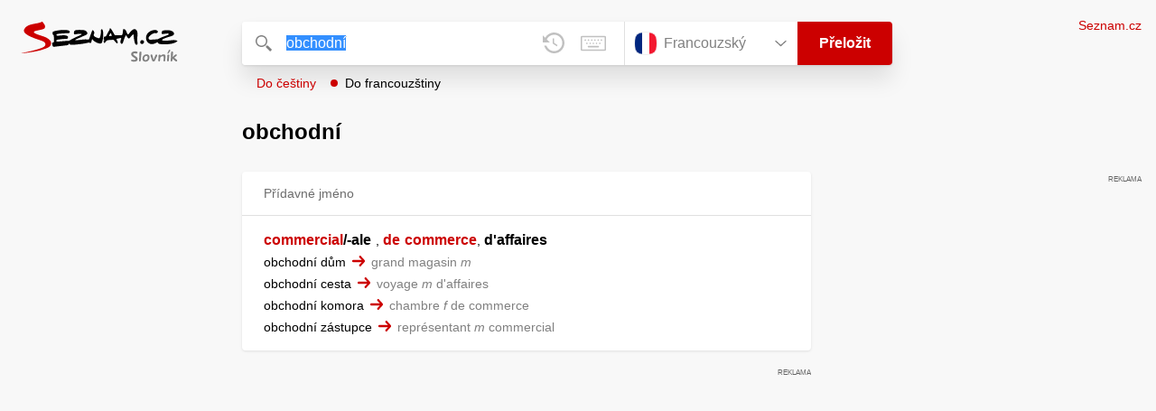

--- FILE ---
content_type: text/html; charset=utf-8
request_url: https://slovnik.seznam.cz/preklad/cesky_francouzsky/obchodn%C3%AD?strict=true
body_size: 5138
content:
<!DOCTYPE html><html><head><meta name="viewport" content="width=device-width" data-next-head=""/><meta charSet="UTF-8" data-next-head=""/><title data-next-head="">obchodní překlad z češtiny do francouzštiny – Seznam Slovník</title><meta property="og:title" content="obchodní překlad z češtiny do francouzštiny – Seznam Slovník" data-next-head=""/><meta name="viewport" content="width=device-width, initial-scale=1"/><link rel="manifest" href="/manifest.json"/><meta name="theme-color" content="#cc0000"/><meta http-equiv="X-UA-Compatible" content="IE=edge"/><link rel="apple-touch-icon" sizes="48x48" href="/icon-48.png"/><link rel="apple-touch-icon" sizes="72x72" href="/icon-72.png"/><link rel="apple-touch-icon" sizes="96x96" href="/icon-96.png"/><link rel="apple-touch-icon" sizes="128x128" href="/icon-128.png"/><link rel="apple-touch-icon" sizes="192x192" href="/icon-192.png"/><link rel="apple-touch-icon" sizes="384x384" href="/icon-384.png"/><link rel="apple-touch-icon" sizes="512x512" href="/icon-512.png"/><link rel="icon" href="/favicon.ico"/><meta name="robots" content="index, follow"/><link rel="canonical" href="https://slovnik.seznam.cz/preklad/cesky_francouzsky/obchodní"/><meta name="twitter:card" content="summary"/><meta property="og:image:width" content="1200"/><meta property="og:image:height" content="630"/><link rel="search" type="application/opensearchdescription+xml" title="Seznam Slovník" href="/opensearch.xml"/><meta name="description" content="&#x27;obchodní&#x27; přeloženo ve vícejazyčném online slovníku.                             Překlady z češtiny do angličtiny, francouzštiny, němčiny, španělštiny, italštiny, ruštiny, slovenštiny a naopak."/><meta property="og:description" content="&#x27;obchodní&#x27; přeloženo ve vícejazyčném online slovníku.                             Překlady z češtiny do angličtiny, francouzštiny, němčiny, španělštiny, italštiny, ruštiny, slovenštiny a naopak."/><script id="sspConfig" data-nscript="beforeInteractive">window._sspDoNotLoadDOT = true;</script><link rel="preload" href="/_next/static/css/a0fe5a12e71ff434.css" as="style"/><link rel="stylesheet" href="/_next/static/css/a0fe5a12e71ff434.css" data-n-g=""/><noscript data-n-css=""></noscript><script defer="" nomodule="" src="/_next/static/chunks/polyfills-42372ed130431b0a.js"></script><script src="//h.seznam.cz/js/cmp2/cmp_stub.js" defer="" data-nscript="beforeInteractive"></script><script src="//h.seznam.cz/js/cmp2/scmp-int.js?auto_open=false" defer="" data-nscript="beforeInteractive"></script><script src="https://h.seznam.cz/js/dot-small.js" data-nscript="beforeInteractive"></script><script src="https://ssp.seznam.cz/static/js/ssp.js" defer="" data-nscript="beforeInteractive"></script><script id="loginScript" src="https://login.szn.cz/js/api/3/login.js" defer="" data-nscript="beforeInteractive"></script><script src="/_next/static/chunks/webpack-cb8b69a045348c34.js" defer=""></script><script src="/_next/static/chunks/framework-5ccde55005572d73.js" defer=""></script><script src="/_next/static/chunks/main-539e447708666036.js" defer=""></script><script src="/_next/static/chunks/pages/_app-d13e340fb213133b.js" defer=""></script><script src="/_next/static/chunks/166-4a058cbd85293d71.js" defer=""></script><script src="/_next/static/chunks/328-1af1988abe334e19.js" defer=""></script><script src="/_next/static/chunks/148-2263c4d565fe58c7.js" defer=""></script><script src="/_next/static/chunks/97-0219bc070b5d328b.js" defer=""></script><script src="/_next/static/chunks/pages/preklad-f802c0d9d61eeb4e.js" defer=""></script><script src="/_next/static/axOGMO5wv3NXTa1PtHE2j/_buildManifest.js" defer=""></script><script src="/_next/static/axOGMO5wv3NXTa1PtHE2j/_ssgManifest.js" defer=""></script></head><body><div id="__next"><div class="PageWrapper" data-dot-data="{&quot;reporter_name&quot;:&quot;page&quot;,&quot;reporter_variant&quot;:&quot;translate&quot;,&quot;language&quot;:&quot;fr&quot;,&quot;query&quot;:&quot;obchodní&quot;}"><span class="blind-title" aria-live="assertive">obchodní překlad z češtiny do francouzštiny – Seznam Slovník</span><header class="Header" role="banner" aria-label="Hlavička" data-dot-data="{&quot;reporter_name&quot;:&quot;header&quot;}"><div class="Header-logo"><a data-dot-data="{&quot;element_type&quot;:&quot;link&quot;,&quot;element_context&quot;:&quot;logo&quot;}" href="/preklad/francouzsky"><svg viewBox="0 0 1238 342" class="Header-logo-image"><use xlink:href="#logo-344c3c23--sprite"></use></svg></a></div><div class="Header-form"><form role="search" class="Form" aria-labelledby="blind-form" data-dot-data="{&quot;reporter_name&quot;:&quot;form&quot;}"><h6 id="blind-form" class="blind">Vyhledej</h6><div class="Form-input Form-input-input"><div class="Form-input-input-iconWrapper Form-input-input-iconWrapper--search"><svg viewBox="0 0 18 18" class="Form-input-input-icon"><use xlink:href="#search-f98fb717--sprite"></use></svg></div><div class="Form-input-wrapper"><input class="szn-input-with-suggest-list Form-element Form-element-input" enterKeyHint="search" name="search" autoComplete="off" aria-label="Vyhledat" value="obchodní"/></div><div class="Form-input-input-suggestContainer"></div><button class="Form-input-input-iconWrapper Form-input-input-iconWrapper--clear Form-input-input-iconWrapper--button has-no-history" type="button" aria-label="Smazat" data-dot-data="{&quot;element_type&quot;:&quot;box&quot;,&quot;element_context&quot;:&quot;form&quot;,&quot;element_meaning&quot;:&quot;clear&quot;}"><svg viewBox="0 0 12 12" class="Form-input-input-icon"><use xlink:href="#clear-9f3a3e93--sprite"></use></svg></button><button class="Form-input-input-iconWrapper Form-input-input-iconWrapper--keyboard Form-input-input-iconWrapper--button Form-input-input-iconWrapper--last" type="button" aria-label="Virtuální klávesnice" data-dot-data="{&quot;element_type&quot;:&quot;box&quot;,&quot;element_context&quot;:&quot;form&quot;,&quot;element_meaning&quot;:&quot;keyboard&quot;}"><svg viewBox="0 0 30 18" class="Form-input-input-icon"><use xlink:href="#keyboard-1d1a5e8e--sprite"></use></svg></button></div><div class="Form-input-languageWrapper"><select tabindex="0" aria-label="Výběr jazyka" class="Form-element-hiddenSelect"><option id="Form-element-selectDropdown-item--en" value="en">Anglický</option><option id="Form-element-selectDropdown-item--de" value="de">Německý</option><option id="Form-element-selectDropdown-item--fr" value="fr" selected="">Francouzský</option><option id="Form-element-selectDropdown-item--it" value="it">Italský</option><option id="Form-element-selectDropdown-item--es" value="es">Španělský</option><option id="Form-element-selectDropdown-item--hr" value="hr">Chorvatský</option><option id="Form-element-selectDropdown-item--pl" value="pl">Polský</option><option id="Form-element-selectDropdown-item--ru" value="ru">Ruský</option><option id="Form-element-selectDropdown-item--sk" value="sk">Slovenský</option><option id="Form-element-selectDropdown-item--ua" value="ua">Ukrajinský</option></select><div class="Form-input Form-input-language" tabindex="-1"><button class="Form-element Form-element-select" type="button" tabindex="-1"><svg viewBox="0 0 26 26" class="Form-element-select-flag"><use xlink:href="#flag-fr-9741d05c--sprite"></use></svg><span class="Form-element-select-value">Francouzský</span><svg viewBox="0 0 14 8" class="Form-element-select-arrow"><use xlink:href="#arrow-down-1db75ee3--sprite"></use></svg></button></div><div class="Form-input Form-input-button" data-dot-data="{&quot;element_type&quot;:&quot;box&quot;,&quot;element_context&quot;:&quot;form&quot;,&quot;element_meaning&quot;:&quot;submit&quot;}"><button type="submit" class="Form-element Form-element-button"><svg viewBox="0 0 18 18" class="mobile Form-element-button-search"><use xlink:href="#search-f98fb717--sprite"></use></svg><span class="desktop tablet">Přeložit</span></button></div></div><div class="Form-keyboard"><div class="Form-keyboard-control"><div class="Form-keyboard-control-left"><div class="Form-keyboard-select"><button class="Form-keyboard-select-button" type="button"><span class="Form-keyboard-select-value">Francouzská</span><svg viewBox="0 0 14 8" class="Form-keyboard-select-arrow"><use xlink:href="#arrow-down-1db75ee3--sprite"></use></svg></button></div></div><div class="Form-keyboard-control-right"><button class="Form-keyboard-close" type="button">Zavřít</button></div></div><div class="Form-keyboard-row"><div class="Form-keyboard-key">²</div><div class="Form-keyboard-key">&amp;</div><div class="Form-keyboard-key">é</div><div class="Form-keyboard-key">&quot;</div><div class="Form-keyboard-key">&#x27;</div><div class="Form-keyboard-key">(</div><div class="Form-keyboard-key">-</div><div class="Form-keyboard-key">è</div><div class="Form-keyboard-key">_</div><div class="Form-keyboard-key">ç</div><div class="Form-keyboard-key">à</div><div class="Form-keyboard-key">)</div><div class="Form-keyboard-key">=</div><div class="Form-keyboard-key Form-keyboard-key--backspace"><svg viewBox="0 0 26 13" class="Form-keyboard-key-backspace"><use xlink:href="#backspace-e1158fee--sprite"></use></svg></div></div><div class="Form-keyboard-row Form-keyboard-row--center"><div class="Form-keyboard-key">a</div><div class="Form-keyboard-key">z</div><div class="Form-keyboard-key">e</div><div class="Form-keyboard-key">r</div><div class="Form-keyboard-key">t</div><div class="Form-keyboard-key">y</div><div class="Form-keyboard-key">u</div><div class="Form-keyboard-key">i</div><div class="Form-keyboard-key">o</div><div class="Form-keyboard-key">p</div><div class="Form-keyboard-key">^</div><div class="Form-keyboard-key">$</div></div><div class="Form-keyboard-row"><div class="Form-keyboard-key Form-keyboard-key--caps">Caps</div><div class="Form-keyboard-key">q</div><div class="Form-keyboard-key">s</div><div class="Form-keyboard-key">d</div><div class="Form-keyboard-key">f</div><div class="Form-keyboard-key">g</div><div class="Form-keyboard-key">h</div><div class="Form-keyboard-key">j</div><div class="Form-keyboard-key">k</div><div class="Form-keyboard-key">l</div><div class="Form-keyboard-key">m</div><div class="Form-keyboard-key">ù</div><div class="Form-keyboard-key Form-keyboard-key--enter"><svg viewBox="0 0 26 14" class="Form-keyboard-key-enter"><use xlink:href="#enter-9accb470--sprite"></use></svg></div></div><div class="Form-keyboard-row"><div class="Form-keyboard-key Form-keyboard-key--shift">Shift</div><div class="Form-keyboard-key">w</div><div class="Form-keyboard-key">x</div><div class="Form-keyboard-key">c</div><div class="Form-keyboard-key">v</div><div class="Form-keyboard-key">b</div><div class="Form-keyboard-key">n</div><div class="Form-keyboard-key">?</div><div class="Form-keyboard-key">;</div><div class="Form-keyboard-key">:</div></div><div class="Form-keyboard-row Form-keyboard-row--center"><div class="Form-keyboard-key Form-keyboard-key--space"></div><div class="Form-keyboard-key Form-keyboard-key--rAlt">@&amp;#</div></div></div></form><div class="Header-direction"><a role="button" class="Header-direction-button" data-direction="to" tabindex="0" data-dot-data="{&quot;element_type&quot;:&quot;link&quot;,&quot;element_context&quot;:&quot;form&quot;,&quot;element_meaning&quot;:&quot;directionTo&quot;}" href="/preklad/francouzsky_cesky/obchodn%C3%AD?strict=true">Do češtiny</a><a role="button" class="Header-direction-button active" data-direction="from" tabindex="0" data-dot-data="{&quot;element_type&quot;:&quot;link&quot;,&quot;element_context&quot;:&quot;form&quot;,&quot;element_meaning&quot;:&quot;directionFrom&quot;}" href="/preklad/cesky_francouzsky/obchodn%C3%AD?strict=true">Do francouzštiny</a></div></div><div class="Header-login"><szn-login-widget></szn-login-widget><a class="Header-login-link" href="https://seznam.cz" data-dot-data="{&quot;element_type&quot;:&quot;link&quot;,&quot;element_context&quot;:&quot;homepage&quot;}">Seznam.cz</a></div></header><main role="main" aria-labelledby="main-content" class="TranslatePage"><h6 class="blind" id="main-content">Hlavní obsah</h6><div class="TranslatePage-wrapper"><div class="TranslatePage-title"><h1 class="TranslatePage-word"><span class="TranslatePage-word--word">obchodní</span></h1></div><div class="TranslatePage-content"><div class="TranslatePage-results"><div class="TranslatePage-results-inner"><article class="Box Box--bold Box--partOfSpeech" data-dot-data="{&quot;reporter_name&quot;:&quot;translateBox&quot;}"><header class="Box-header"><h2 class="Box-header-title"><span>Přídavné jméno</span></h2></header><section class="Box-content"><ul><li><span class="Box-content-line"><a lang="fr" data-dot-data="{&quot;element_type&quot;:&quot;link&quot;,&quot;element_context&quot;:&quot;box&quot;,&quot;element_meaning&quot;:&quot;wordLink&quot;}" href="/preklad/francouzsky_cesky/commercial?strict=true">commercial</a><span lang="fr"><span class="no_translation">/</span></span><span lang="fr"><span class="no_translation">-</span></span><span lang="fr"><span class="no_translation">ale</span></span><span lang="fr" class="space"> </span><span lang="fr">, </span><a lang="fr" data-dot-data="{&quot;element_type&quot;:&quot;link&quot;,&quot;element_context&quot;:&quot;box&quot;,&quot;element_meaning&quot;:&quot;wordLink&quot;}" href="/preklad/francouzsky_cesky/de?strict=true">de</a><span lang="fr" class="space"> </span><a lang="fr" data-dot-data="{&quot;element_type&quot;:&quot;link&quot;,&quot;element_context&quot;:&quot;box&quot;,&quot;element_meaning&quot;:&quot;wordLink&quot;}" href="/preklad/francouzsky_cesky/commerce?strict=true">commerce</a><span lang="fr">, </span><span lang="fr"><span class="no_translation">d'affaires</span></span></span><span class="Box-content-line"><span lang="cs">obchodní dům</span><svg viewBox="0 0 14 11" class="Box-content-pointer"><use xlink:href="#arrow-pointer-7a87d64d--sprite"></use></svg><span lang="fr" class="note">grand magasin <span class='g'>m</span></span></span><span class="Box-content-line"><span lang="cs">obchodní cesta</span><svg viewBox="0 0 14 11" class="Box-content-pointer"><use xlink:href="#arrow-pointer-7a87d64d--sprite"></use></svg><span lang="fr" class="note">voyage <span class='g'>m</span> d'affaires</span></span><span class="Box-content-line"><span lang="cs">obchodní komora</span><svg viewBox="0 0 14 11" class="Box-content-pointer"><use xlink:href="#arrow-pointer-7a87d64d--sprite"></use></svg><span lang="fr" class="note">chambre <span class='g'>f</span> de commerce</span></span><span class="Box-content-line"><span lang="cs">obchodní zástupce</span><svg viewBox="0 0 14 11" class="Box-content-pointer"><use xlink:href="#arrow-pointer-7a87d64d--sprite"></use></svg><span lang="fr" class="note">représentant <span class='g'>m</span> commercial</span></span></li></ul></section></article><div class="MiddleContainer"></div><article class="Box Box--collapsable" data-dot-data="{&quot;reporter_name&quot;:&quot;relationsBox&quot;}"><header role="button" class="Box-header"><h2 class="Box-header-title">Odvozená slova</h2><button type="button" class="Box-header-button Box-header-button--expanded" tabindex="0" data-dot-data="{&quot;element_type&quot;:&quot;box&quot;,&quot;element_context&quot;:&quot;box&quot;,&quot;element_meaning&quot;:&quot;tableButton&quot;}"><svg viewBox="0 0 14 8" class="Box-header-button-icon turned"><use xlink:href="#arrow-down-1db75ee3--sprite"></use></svg></button></header><section class="Box-content"><p class="Box-content-words"><a data-dot-data="{&quot;element_type&quot;:&quot;link&quot;,&quot;element_context&quot;:&quot;box&quot;,&quot;element_meaning&quot;:&quot;wordLink&quot;}" class="Box-content-link" lang="cs" href="/preklad/cesky_francouzsky/obchod">obchod</a> <a data-dot-data="{&quot;element_type&quot;:&quot;link&quot;,&quot;element_context&quot;:&quot;box&quot;,&quot;element_meaning&quot;:&quot;wordLink&quot;}" class="Box-content-link" lang="cs" href="/preklad/cesky_francouzsky/obchodn%C4%9B">obchodně</a> </p></section></article><article class="Box Box--collapsable" data-dot-data="{&quot;reporter_name&quot;:&quot;relationsBox&quot;}"><header role="button" class="Box-header"><h2 class="Box-header-title">Slovní spojení</h2><button type="button" class="Box-header-button Box-header-button--expanded" tabindex="0" data-dot-data="{&quot;element_type&quot;:&quot;box&quot;,&quot;element_context&quot;:&quot;box&quot;,&quot;element_meaning&quot;:&quot;tableButton&quot;}"><svg viewBox="0 0 14 8" class="Box-header-button-icon turned"><use xlink:href="#arrow-down-1db75ee3--sprite"></use></svg></button></header><section class="Box-content"><p class="Box-content-words"><a data-dot-data="{&quot;element_type&quot;:&quot;link&quot;,&quot;element_context&quot;:&quot;box&quot;,&quot;element_meaning&quot;:&quot;wordLink&quot;}" class="Box-content-link" lang="cs" href="/preklad/cesky_francouzsky/maloobchodn%C3%AD">maloobchodní</a> <a data-dot-data="{&quot;element_type&quot;:&quot;link&quot;,&quot;element_context&quot;:&quot;box&quot;,&quot;element_meaning&quot;:&quot;wordLink&quot;}" class="Box-content-link" lang="cs" href="/preklad/cesky_francouzsky/velkoobchodn%C3%AD">velkoobchodní</a> </p></section></article><article class="Box Box--collapsable" data-dot-data="{&quot;reporter_name&quot;:&quot;samplesBox&quot;}"><header class="Box-header"><h2 class="Box-header-title">Vyskytuje se v</h2><button type="button" class="Box-header-button Box-header-button--expanded" tabindex="0" data-dot-data="{&quot;element_type&quot;:&quot;box&quot;,&quot;element_context&quot;:&quot;box&quot;,&quot;element_meaning&quot;:&quot;tableButton&quot;}"><svg viewBox="0 0 14 8" class="Box-header-button-icon turned"><use xlink:href="#arrow-down-1db75ee3--sprite"></use></svg></button></header><section class="Box-content"><div class="Box-content-words"><p><a lang="cs" data-dot-data="{&quot;element_type&quot;:&quot;link&quot;,&quot;element_context&quot;:&quot;box&quot;,&quot;element_meaning&quot;:&quot;wordLink&quot;}" href="/preklad/cesky_francouzsky/akademie">akademie</a>: <span lang="fr"><span class='bold'>obchodní</span> akademie</span><svg viewBox="0 0 14 11" class="Box-content-pointer"><use xlink:href="#arrow-pointer-7a87d64d--sprite"></use></svg><span lang="cs" class="note">école  (supérieure) de commerce</span></p><p><a lang="cs" data-dot-data="{&quot;element_type&quot;:&quot;link&quot;,&quot;element_context&quot;:&quot;box&quot;,&quot;element_meaning&quot;:&quot;wordLink&quot;}" href="/preklad/cesky_francouzsky/d%C5%AFm">dům</a>: <span lang="fr"><span class='bold'>obchodní</span> dům</span><svg viewBox="0 0 14 11" class="Box-content-pointer"><use xlink:href="#arrow-pointer-7a87d64d--sprite"></use></svg><span lang="cs" class="note">grand magasin </span></p><p><a lang="cs" data-dot-data="{&quot;element_type&quot;:&quot;link&quot;,&quot;element_context&quot;:&quot;box&quot;,&quot;element_meaning&quot;:&quot;wordLink&quot;}" href="/preklad/cesky_francouzsky/jednatel">jednatel</a>: <span lang="fr"><span class='bold'>obchodní</span> jednatel</span><svg viewBox="0 0 14 11" class="Box-content-pointer"><use xlink:href="#arrow-pointer-7a87d64d--sprite"></use></svg><span lang="cs" class="note">agent  d'affaires</span></p><p><a lang="cs" data-dot-data="{&quot;element_type&quot;:&quot;link&quot;,&quot;element_context&quot;:&quot;box&quot;,&quot;element_meaning&quot;:&quot;wordLink&quot;}" href="/preklad/cesky_francouzsky/komora">komora</a>: <span lang="fr"><span class='bold'>obchodní</span> komora</span><svg viewBox="0 0 14 11" class="Box-content-pointer"><use xlink:href="#arrow-pointer-7a87d64d--sprite"></use></svg><span lang="cs" class="note">chambre  de commerce</span></p><p><a lang="cs" data-dot-data="{&quot;element_type&quot;:&quot;link&quot;,&quot;element_context&quot;:&quot;box&quot;,&quot;element_meaning&quot;:&quot;wordLink&quot;}" href="/preklad/cesky_francouzsky/rejst%C5%99%C3%ADk">rejstřík</a>: <span lang="fr"><span class='bold'>obchodní</span> rejstřík</span><svg viewBox="0 0 14 11" class="Box-content-pointer"><use xlink:href="#arrow-pointer-7a87d64d--sprite"></use></svg><span lang="cs" class="note">registre du commerce et des sociétés, <span class='y'>BeF</span> registre des personnes morales <span class='d'>RPM</span></span></p><p><a lang="cs" data-dot-data="{&quot;element_type&quot;:&quot;link&quot;,&quot;element_context&quot;:&quot;box&quot;,&quot;element_meaning&quot;:&quot;wordLink&quot;}" href="/preklad/cesky_francouzsky/v%C3%BDpis">výpis</a>: <span lang="fr">výpis z <span class='bold'>obchodního</span> rejstříku</span><svg viewBox="0 0 14 11" class="Box-content-pointer"><use xlink:href="#arrow-pointer-7a87d64d--sprite"></use></svg><span lang="cs" class="note">extrait du registre de commerce</span></p><p><a lang="cs" data-dot-data="{&quot;element_type&quot;:&quot;link&quot;,&quot;element_context&quot;:&quot;box&quot;,&quot;element_meaning&quot;:&quot;wordLink&quot;}" href="/preklad/cesky_francouzsky/vztah">vztah</a>: <span lang="fr"><span class='bold'>obchodní</span> vztah</span><svg viewBox="0 0 14 11" class="Box-content-pointer"><use xlink:href="#arrow-pointer-7a87d64d--sprite"></use></svg><span lang="cs" class="note">relation commerciale</span></p><p><a lang="cs" data-dot-data="{&quot;element_type&quot;:&quot;link&quot;,&quot;element_context&quot;:&quot;box&quot;,&quot;element_meaning&quot;:&quot;wordLink&quot;}" href="/preklad/cesky_francouzsky/z%C3%A1kon%C3%ADk">zákoník</a>: <span lang="fr">občanský/<span class='bold'>obchodní</span>/trestní zákoník</span><svg viewBox="0 0 14 11" class="Box-content-pointer"><use xlink:href="#arrow-pointer-7a87d64d--sprite"></use></svg><span lang="cs" class="note">code civil/de commerce/pénal</span></p><p><a lang="cs" data-dot-data="{&quot;element_type&quot;:&quot;link&quot;,&quot;element_context&quot;:&quot;box&quot;,&quot;element_meaning&quot;:&quot;wordLink&quot;}" href="/preklad/cesky_francouzsky/z%C3%A1pis">zápis</a>: <span lang="fr">zápis společnosti do <span class='bold'>obchodního</span> rejstříku</span><svg viewBox="0 0 14 11" class="Box-content-pointer"><use xlink:href="#arrow-pointer-7a87d64d--sprite"></use></svg><span lang="cs" class="note">immatriculation d'une société au registre du commerce</span></p><p><a lang="cs" data-dot-data="{&quot;element_type&quot;:&quot;link&quot;,&quot;element_context&quot;:&quot;box&quot;,&quot;element_meaning&quot;:&quot;wordLink&quot;}" href="/preklad/cesky_francouzsky/zna%C4%8Dka">značka</a>: <span lang="fr"><span class='bold'>obchodní</span> značka</span><svg viewBox="0 0 14 11" class="Box-content-pointer"><use xlink:href="#arrow-pointer-7a87d64d--sprite"></use></svg><span lang="cs" class="note">marque  de commerce</span></p><p><a lang="cs" data-dot-data="{&quot;element_type&quot;:&quot;link&quot;,&quot;element_context&quot;:&quot;box&quot;,&quot;element_meaning&quot;:&quot;wordLink&quot;}" href="/preklad/cesky_francouzsky/dopis">dopis</a>: <span lang="fr">doporučený/<span class='bold'>obchodní</span>/cenný/průvodní dopis</span><svg viewBox="0 0 14 11" class="Box-content-pointer"><use xlink:href="#arrow-pointer-7a87d64d--sprite"></use></svg><span lang="cs" class="note">lettre  recommandée/commerciale/chargée/d'envoi</span></p></div></section></article></div><div class="EndContainer"></div></div></div></div></main><footer class="Footer Footer--noMarginTop" role="contentinfo" aria-label="Patička"><a class="Footer-logoWrapper" href="https://seznam.cz" target="_blank"><svg viewBox="0 0 149 30" class="Footer-logo"><use xlink:href="#logo-szn-0358a29b--sprite"></use></svg></a><div class="Footer-text Footer-text--languages"><a class="Footer-text-link" href="/preklad/anglicky">Anglický</a><span class="Footer-text-bullet">•</span><a class="Footer-text-link" href="/preklad/francouzsky">Francouzský</a><span class="Footer-text-bullet">•</span><a class="Footer-text-link" href="/preklad/italsky">Italský</a><span class="Footer-text-bullet">•</span><a class="Footer-text-link" href="/preklad/nemecky">Německý</a><span class="Footer-text-bullet">•</span><a class="Footer-text-link" href="/preklad/rusky">Ruský</a><span class="Footer-text-bullet">•</span><a class="Footer-text-link" href="/preklad/spanelsky">Španělský</a><span class="Footer-text-bullet">•</span><a class="Footer-text-link" href="/preklad/slovensky">Slovenský</a><span class="Footer-text-bullet">•</span><a class="Footer-text-link" href="/preklad/ukrajinsky">Ukrajinský</a><span class="Footer-text-bullet">•</span><a class="Footer-text-link" href="/preklad/polsky">Polský</a><span class="Footer-text-bullet">•</span><a class="Footer-text-link" href="/preklad/chorvatsky">Chorvatský</a></div><div class="Footer-text"><div class="Footer-text-links"><a class="Footer-text-link" target="_blank" href="https://seznam.cz/reklama/cz/obsahovy-web/sluzba-slovnik">Reklama</a><span class="Footer-text-bullet">•</span><a class="Footer-text-link" target="_blank" href="https://o-seznam.cz/napoveda/seznam/seznam-slovnik/">Nápověda</a><span class="Footer-text-bullet">•</span><button type="button" class="Footer-text-link">Nastavit personalizaci</button><span class="Footer-text-bullet">•</span><button type="button" class="Footer-text-link">Odvolat souhlas</button><span class="Footer-text-bullet">•</span><a class="Footer-text-link" target="_blank" href="https://www.seznam.cz/ochranaudaju">Ochrana údajů</a></div><div class="Footer-text-copy">© 1996–2026 Seznam.cz, a.s., © <a href="https://www.lingea.cz" target="_blank">Lingea s.r.o.</a></div><div class="Footer-text-copy">Služba Seznam Slovník využívá překladové nástroje Lingea</div></div></footer><szn-cwl></szn-cwl><div class="Progress" style="transform:scaleX(0.2);transform-origin:top left"></div></div></div><script id="__NEXT_DATA__" type="application/json">{"props":{"pageProps":{"collapsedBoxes":[],"direction":"from","head":{"entr":"obchodní","pron":"","form":"","morf":"přídavné jméno","phrs":"obchodní","vari":"","vfem":"","hyph":"","prag":"","cntx":"","dict":"cz_fr","morf_id":"přídavné jméno"},"heads":[{"entr":"obchodní","pron":"","form":"","morf":"přídavné jméno","phrs":"obchodní","vari":"","vfem":"","hyph":"","prag":"","cntx":"","dict":"cz_fr","morf_id":"přídavné jméno"}],"language":"fr","other":[],"query":"obchodní","isQueryShortened":false,"relations":{"Odvozená slova":["obchod","obchodně"],"Slovní spojení":["maloobchodní","velkoobchodní"],"dict":"cz_fr"},"samp":[{"reve":0,"entr":"akademie","samp2s":"\u003cspan class='bold'\u003eobchodní\u003c/span\u003e akademie","samp2t":"école  (supérieure) de commerce"},{"reve":0,"entr":"dům","samp2s":"\u003cspan class='bold'\u003eobchodní\u003c/span\u003e dům","samp2t":"grand magasin "},{"reve":0,"entr":"jednatel","samp2s":"\u003cspan class='bold'\u003eobchodní\u003c/span\u003e jednatel","samp2t":"agent  d'affaires"},{"reve":0,"entr":"komora","samp2s":"\u003cspan class='bold'\u003eobchodní\u003c/span\u003e komora","samp2t":"chambre  de commerce"},{"reve":0,"entr":"rejstřík","samp2s":"\u003cspan class='bold'\u003eobchodní\u003c/span\u003e rejstřík","samp2t":"registre du commerce et des sociétés, \u003cspan class='y'\u003eBeF\u003c/span\u003e registre des personnes morales \u003cspan class='d'\u003eRPM\u003c/span\u003e"},{"reve":0,"entr":"výpis","samp2s":"výpis z \u003cspan class='bold'\u003eobchodního\u003c/span\u003e rejstříku","samp2t":"extrait du registre de commerce"},{"reve":0,"entr":"vztah","samp2s":"\u003cspan class='bold'\u003eobchodní\u003c/span\u003e vztah","samp2t":"relation commerciale"},{"reve":0,"entr":"zákoník","samp2s":"občanský/\u003cspan class='bold'\u003eobchodní\u003c/span\u003e/trestní zákoník","samp2t":"code civil/de commerce/pénal"},{"reve":0,"entr":"zápis","samp2s":"zápis společnosti do \u003cspan class='bold'\u003eobchodního\u003c/span\u003e rejstříku","samp2t":"immatriculation d'une société au registre du commerce"},{"reve":0,"entr":"značka","samp2s":"\u003cspan class='bold'\u003eobchodní\u003c/span\u003e značka","samp2t":"marque  de commerce"},{"reve":0,"entr":"dopis","samp2s":"doporučený/\u003cspan class='bold'\u003eobchodní\u003c/span\u003e/cenný/průvodní dopis","samp2t":"lettre  recommandée/commerciale/chargée/d'envoi"}],"short":[],"sound":"","strict":true,"tables":{},"translations":[{"sens":[{"morf":"","numb":"","phrs":"","styl":"","form":"","trans":[["commercial","\u003cspan class=\"no_translation\"\u003e/\u003c/span\u003e","\u003cspan class=\"no_translation\"\u003e-\u003c/span\u003e","\u003cspan class=\"no_translation\"\u003eale\u003c/span\u003e"," ",", ","de"," ","commerce",", ","\u003cspan class=\"no_translation\"\u003ed'affaires\u003c/span\u003e"]],"coll2":[{"coll2s":"obchodní dům","coll2t":"grand magasin \u003cspan class='g'\u003em\u003c/span\u003e"},{"coll2s":"obchodní cesta","coll2t":"voyage \u003cspan class='g'\u003em\u003c/span\u003e d'affaires"},{"coll2s":"obchodní komora","coll2t":"chambre \u003cspan class='g'\u003ef\u003c/span\u003e de commerce"},{"coll2s":"obchodní zástupce","coll2t":"représentant \u003cspan class='g'\u003em\u003c/span\u003e commercial"}],"samp2":[],"note2":"","desc2":"","link2":[]}],"morf_id":"přídavné jméno","partOfSpeach":"Přídavné jméno"}],"rusId":"","loginState":"","cmpOne":"","robots":"index, follow"}},"page":"/preklad","query":{"dictionary":"cesky_francouzsky","word":"obchodní","strict":"true","rusId":"","loginState":"","cmpOne":"","referrer":""},"buildId":"axOGMO5wv3NXTa1PtHE2j","isFallback":false,"isExperimentalCompile":false,"gip":true,"scriptLoader":[]}</script></body></html>